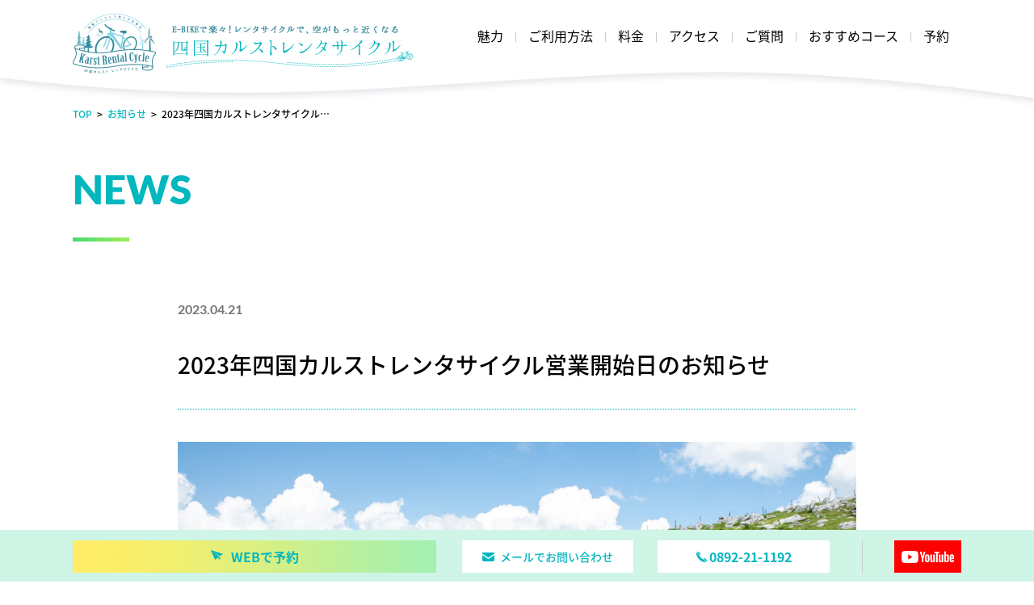

--- FILE ---
content_type: text/html; charset=UTF-8
request_url: https://event.kuma-kanko.com/news/129/
body_size: 3121
content:
<!DOCTYPE HTML>
<html xmlns="http://www.w3.org/1999/xhtml" lang="ja" xml:lang="ja">
<head>
<meta http-equiv="X-UA-Compatible" content="IE=edge">
<meta charset="UTF-8">
<meta name="viewport" content="width=device-width,initial-scale=1,user-scalable=no" />

<meta property="og:title" content="四国カルストレンタサイクル" />
<meta property="og:type" content="website"/>
<meta property="og:url" content="https://event.kuma-kanko.com/" />
<meta property="og:image" content="https://event.kuma-kanko.com/wp-content/themes/shikoku_karst/img/og-image.jpg"/>
<meta property="og:description" content="四国カルストレンタサイクルは、愛媛県久万高原町にある四国カルストでのサイクリングをご提供しています。E-BIKE（スポーツ型電動アシスト付き自転車）なら、開放感の中、景色を存分に楽しめ、楽しくサイクリングができます。フォトジェニックなスポットも盛りだくさん。家族や友人、恋人と一緒に、是非お越しください。" />
<meta property="og:site_name" content="四国カルストレンタサイクル"/>

<meta name="description" content="四国カルストレンタサイクルは、愛媛県久万高原町にある四国カルストでのサイクリングをご提供しています。E-BIKE（スポーツ型電動アシスト付き自転車）なら、開放感の中、景色を存分に楽しめ、楽しくサイクリングができます。フォトジェニックなスポットも盛りだくさん。家族や友人、恋人と一緒に、是非お越しください。">

<meta name="format-detection" content="telephone=no">
<link rel="shortcut icon" href="https://event.kuma-kanko.com/wp-content/themes/shikoku_karst/favicon.ico">
<title>2023年四国カルストレンタサイクル営業開始日のお知らせ | お知らせ | 四国カルストレンタサイクル</title>
<link rel='dns-prefetch' href='//ajax.googleapis.com' />
<link rel='stylesheet' id='wp-block-library-css'  href='https://event.kuma-kanko.com/wp-includes/css/dist/block-library/style.min.css?ver=5.3.20' type='text/css' media='all' />
<link rel='stylesheet' id='c-common-css'  href='https://event.kuma-kanko.com/wp-content/themes/shikoku_karst/css/common.css?ver=1.0' type='text/css' media='all' />
<link rel='stylesheet' id='c-news-css'  href='https://event.kuma-kanko.com/wp-content/themes/shikoku_karst/css/news.css?ver=1.0' type='text/css' media='all' />
<link rel="canonical" href="https://event.kuma-kanko.com/news/129/" />
<!-- Global site tag (gtag.js) - Google Analytics -->
<script async src="https://www.googletagmanager.com/gtag/js?id=UA-126393475-2"></script>
<script>
  window.dataLayer = window.dataLayer || [];
  function gtag(){dataLayer.push(arguments);}
  gtag('js', new Date());

  gtag('config', 'UA-126393475-2');
</script>
</head>
<body>

<a id="pagetop"></a>
<div class="overlay sp"></div>
<header id="header">
	<div class="inner">
		<div class="area_hd01">
						<p class="ttl_site"><a href="https://event.kuma-kanko.com/"><img src="https://event.kuma-kanko.com/wp-content/themes/shikoku_karst/img/common/site_ttl.png" alt="E-BIKEでらくらく！レンタサイクルで、空がもっと近くなる 四国カルストレンタサイクル"></a></p>
						<div class="btn_menu sp">
				<span></span>
				<span></span>
				<span></span>
			</div>
		</div>
		<div class="area_hd02">
			<div class="hd02_inner">
				<nav>
					<ul class="list_gnav">
						<li class="menu01"><a href="https://event.kuma-kanko.com/#feature" class="hover">魅力</a></li>
						<li class="menu02"><a href="https://event.kuma-kanko.com/#how" class="hover">ご利用方法</a></li>
						<li class="menu03"><a href="https://event.kuma-kanko.com/#price" class="hover">料金</a></li>
						<li class="menu04"><a href="https://event.kuma-kanko.com/#access" class="hover">アクセス</a></li>
						<li class="menu05"><a href="https://event.kuma-kanko.com/#faq" class="hover">ご質問</a></li>
						<li class="menu06"><a href="https://event.kuma-kanko.com/#course" class="hover">おすすめコース</a></li>
						<li class="pc"><!--<a href="https://gogokumakogen.jp/program/ebike/" target="_blank" class="hover">予約</a>
-->						<a href="https://widgets.bokun.io/online-sales/54311f0e-fe14-4c12-bdc6-c4284de739e8/product-list/93656" target="_blank" class="hover">予約</a>
						</li>
					</ul>
					<ul class="list_subnav sp">
						<li><a href="https://event.kuma-kanko.com/news/" class="hover">お知らせ一覧</a></li>
						<li><a href="https://event.kuma-kanko.com/privacy/" class="hover">プライバシーポリシー</a></li>
					</ul>
				</nav>
				<div class="box_btn sp">
					<!--
					<a href="https://gogokumakogen.jp/program/ebike/" target="_blank" class="btn_reserve hover">-->
					<a href="https://widgets.bokun.io/online-sales/54311f0e-fe14-4c12-bdc6-c4284de739e8/product-list/93656" target="_blank" class="btn_reserve hover">
					<i></i>WEBで予約</a>
					<a href="mailto:information@kuma-kanko.com" class="btn_mail hover"><i></i>メールでお問い合わせ</a>
					<a href="tel:0892-21-1192" class="btn_tel hover"><span class="num_box"><i></i>0892-21-1192</span><span class="txt_tel">受付時間   9:00~18:00</span></a>
				</div>
				<div class="box_youtube sp">
					<a href="http://www.youtube.com/watch?v=NfmzuALYUnA" target="_blank" class="btn_youtube"><img src="https://event.kuma-kanko.com/wp-content/themes/shikoku_karst/img/common/btn_youtube.png" alt="YouTube"></a>
				</div>
			</div>
		</div>
	</div>
<!--/header--></header>

<main class="container">
	<div class="area_breadcrumb">
	<div class="inner">
		<ul>
			<li><a href="https://event.kuma-kanko.com/" class="hover">TOP</a></li>
			<li><a href="https://event.kuma-kanko.com/news/" class="hover">お知らせ</a></li>
			<li class="current">2023年四国カルストレンタサイクル…</li>
		</ul>
	</div>
<!--/area_breadcrumb--></div>

<div class="area_ttl inner">
	<p class="ttl_page">NEWS</p>
<!--/area_ttl--></div>

<section class="sec_news">
	<div class="inner">
		<article class="main_news">
			<div class="box_hd">
				<p class="date">2023.04.21</p>
				<h1>2023年四国カルストレンタサイクル営業開始日のお知らせ</h1>
			</div>
			<p class="img_main">
							<img width="2560" height="1708" src="https://event.kuma-kanko.com/wp-content/uploads/2021/03/19.08.01-033-scaled.jpg" class="attachment-full size-full wp-post-image" alt="2023年四国カルストレンタサイクル営業開始日のお知らせ" srcset="https://event.kuma-kanko.com/wp-content/uploads/2021/03/19.08.01-033-scaled.jpg 2560w, https://event.kuma-kanko.com/wp-content/uploads/2021/03/19.08.01-033-300x200.jpg 300w, https://event.kuma-kanko.com/wp-content/uploads/2021/03/19.08.01-033-1024x683.jpg 1024w, https://event.kuma-kanko.com/wp-content/uploads/2021/03/19.08.01-033-768x512.jpg 768w, https://event.kuma-kanko.com/wp-content/uploads/2021/03/19.08.01-033-1536x1025.jpg 1536w, https://event.kuma-kanko.com/wp-content/uploads/2021/03/19.08.01-033-2048x1367.jpg 2048w" sizes="(max-width: 2560px) 100vw, 2560px" />						</p>
			<div class="container_news">
				<p>大変お待たせいたしました！</p>
<p>2023年度の四国カルストレンタサイクルは4月29日（土）からの営業開始を予定しております。<br />
※天候等で変更になる場合があります。<br />
ご予約は、WEB予約ページよりお願い致します。</p>
			</div>
		</article>
		<div class="box_btn"><a href="https://event.kuma-kanko.com/news/" class="btn_back hover">BACK</a></div>
	</div>
<!--/sec_news--></section>
	<!--/container--></main>

<footer id="footer">
	<a href="#pagetop" class="btn_pagetop hover"><img src="https://event.kuma-kanko.com/wp-content/themes/shikoku_karst/img/common/pagetop_btn.svg" alt="ページトップへ"></a>
	<div class="area_ft01">
		<div class="inner">
			<ul class="list_bnr">
				<li><a href="http://www.kumakogen.jp/" class="hover" target="_blank"><img src="https://event.kuma-kanko.com/wp-content/themes/shikoku_karst/img/common/bnr01.png" alt="久万高原町"></a></li>
				<li><a href="https://kuma-kanko.com/" class="hover" target="_blank"><img src="https://event.kuma-kanko.com/wp-content/themes/shikoku_karst/img/common/bnr02.png" alt="久万高原町観光協会"></a></li>
				<li><a href="https://sorayamaishizuchi.co.jp/" class="hover" target="_blank"><img src="https://event.kuma-kanko.com/wp-content/themes/shikoku_karst/img/common/bnr03.png" alt="ソラヤマいしづち"></a></li>
				<li><a href="https://www.ishizuchisankei.com/" class="hover" target="_blank"><img src="https://event.kuma-kanko.com/wp-content/themes/shikoku_karst/img/common/bnr04.png" alt="石鎚山系"></a></li>
			</ul>
		</div>
	</div>
	<div class="area_ft02">
		<div class="inner">
			<p class="ttl_ft"><img src="https://event.kuma-kanko.com/wp-content/themes/shikoku_karst/img/common/ft_ttl01.png" alt="四国カルストレンタサイクル"></p>
			<div class="box_address">
				<p class="ttl">受付場所</p>
				<p class="txt">四国カルスト姫鶴荘横<br>カルストレンタサイクルステーション<br>〒791-1802<br>愛媛県上浮穴郡久万高原町西谷8111</p>
			</div>
			<ul class="list_subnav">
				<li><a href="https://event.kuma-kanko.com/news/" class="hover">お知らせ一覧</a></li>
				<li><a href="https://event.kuma-kanko.com/privacy/" class="hover">プライバシーポリシー</a></li>
			</ul>
			<div class="box_copy">
				<p class="ttl_kumakogen"><img src="https://event.kuma-kanko.com/wp-content/themes/shikoku_karst/img/common/ft_ttl02.png" alt="久万高原町観光協会"></p>
				<p class="txt_copy">Copyright &copy; 2020 一般社団法人 久万高原町観光協会 All Rights Reserved.</p>
			</div>
		</div>
	</div>
	<div class="area_ft03">
		<div class="inner">
			<a href="https://widgets.bokun.io/online-sales/54311f0e-fe14-4c12-bdc6-c4284de739e8/product-list/93656" target="_blank" class="btn_reserve hover">
								<i></i>WEBで予約</a>
			<a href="mailto:information@kuma-kanko.com" class="btn_mail pc hover"><i></i>メールでお問い合わせ</a>
			<a href="tel:0892-21-1192" class="btn_tel hover"><i></i>0892-21-1192</a>
			<a href="https://youtu.be/NfmzuALYUnA" target="_blank" class="btn_youtube pc hover"><img src="https://event.kuma-kanko.com/wp-content/themes/shikoku_karst/img/common/btn_youtube.png" alt="YouTube"></a>
		</div>
	</div>
<!--/footer--></footer>

<script type='text/javascript' src='https://ajax.googleapis.com/ajax/libs/jquery/1.10.2/jquery.min.js?ver=1.0'></script>
<script type='text/javascript' src='https://event.kuma-kanko.com/wp-content/themes/shikoku_karst/js/main.js?ver=1.0'></script>
</body>
</html>


--- FILE ---
content_type: text/css
request_url: https://event.kuma-kanko.com/wp-content/themes/shikoku_karst/css/common.css?ver=1.0
body_size: 3745
content:
@charset "UTF-8";

/* ----------------------------------------------------------------------------------------------------
*  基本情報
* --------------------------------------------------------------------------------------------------*/

html,body{	height:100%;}
body{
    -webkit-text-size-adjust: 100%;
}
html{
    font-size: 62.5%;
    overflow-y: scroll;
}

body, h1, h2, h3, h4, h5, h6, p, address,
ul, ol, li, dl, dt, dd,
table, th, td, img, form {
	margin: 0;
	padding: 0;
	border: none;
	line-height: 100%;
	list-style-type: none;
  font-family: "NotoSansjp","メイリオ",Meiryo,"Hiragino Kaku Gothic Pro","ヒラギノ角ゴ Pro W3","ＭＳ Ｐゴシック",Arial,Verdana,sans-serif;
	font-style: normal;
	font-weight: 400;
  text-align: left;
	color: #000000;
}
input, button, textarea, select {
    margin: 0;
    padding: 0;
    background: none;
    border: none;
    border-radius: 0;
    outline: none;
    -webkit-appearance: none;
    -moz-appearance: none;
    appearance: none;
}
*, *:before, *:after{
    box-sizing: border-box;
}
a{
  text-decoration: none;
  color: #000;
}

img{
  max-width: 100%;
  height: auto;
}
.anker{
  display: block;
  margin-top: -90px;
  padding-top: 90px;
}

@media screen and (min-width: 769px) {
  .sp{
    display: none !important;
  }
  .hover {
    transition: opacity 0.3s ease-out;
  }
  .hover:hover {
    opacity: 0.7;
  }
  .inner{
    width: 1100px;
    margin: auto;
  }
}
@media screen and (max-width: 768px) {
  .inner{
    width: 92%;
    margin: auto;
  }
  .pc{
    display: none !important;
  }
  .anker{
    margin-top: -15vw;
    padding-top: 15vw;
  }
}


/* ------------------------------
    font
------------------------------ */
@font-face {
    font-family: "NotoSansJP";
    font-style: normal;
    font-weight: 400;
    src: local('Noto Sans JP Regular'),
         url('../fonts/NotoSansJP-Regular.otf') format('opentype');
}
@font-face {
    font-family: "NotoSansJP";
    font-style: normal;
    font-weight: 500;
    src: local('Noto Sans JP Medium'),
         url('../fonts/NotoSansJP-Medium.otf') format('opentype');
}
@font-face {
    font-family: "NotoSansJP";
    font-style: normal;
    font-weight: 700;
    src: local('Noto Sans JP Bold'),
         url('../fonts/NotoSansJP-Bold.otf') format('opentype');
}
@font-face {
    font-family: "Lato";
    font-style: normal;
    font-weight: 300;
    src: local('Lato Light'),
         url('../fonts/Lato-Light.ttf') format('opentype');
}
@font-face {
    font-family: "Lato";
    font-style: normal;
    font-weight: 400;
    src: local('Lato Regular'),
         url('../fonts/Lato-Regular.ttf') format('opentype');
}
@font-face {
    font-family: "Lato";
    font-style: normal;
    font-weight: 700;
    src: local('Lato Bold'),
         url('../fonts/Lato-Bold.ttf') format('opentype');
}
@font-face {
    font-family: "Lato";
    font-style: normal;
    font-weight: 900;
    src: local('Lato Black'),
         url('../fonts/Lato-Black.ttf') format('opentype');
}

/* ------------------------------
    header
------------------------------ */
#header{
  position: fixed;
  top: 0;
  left: 0;
  width: 100%;
  min-width: 1100px;
  height: 90px;
  background-color: #fff;
  z-index: 9999;
}
#header:after{
  content: "";
  position: absolute;
  top: 80px;
  left: 0;
  z-index: -1;
  width: 100%;
  min-width: 1100px;
  height: 4.17vw;
  background: url("../img/common/header_bg.png") 0 0 no-repeat;
  background-size: 100% auto;
  pointer-events: none;
}
#header .inner{
  display: -webkit-flex;
  display: -moz-flex;
  display: -ms-flex;
  display: -o-flex;
  display: flex;
  justify-content: space-between;
}
#header .area_hd01{
  margin-top: 16px;
}
#header .list_gnav{
  display: -webkit-flex;
  display: -moz-flex;
  display: -ms-flex;
  display: -o-flex;
  display: flex;
  align-items: center;
  height: 90px;
}
#header .list_gnav li{
  padding: 0 15px;
  border-left: 1px solid #cacaca;
}
#header .list_gnav li:first-child{
  border-left: none;
}
#header .list_gnav a{
  font-size: 1.6rem;
}

@media screen and (max-width: 768px) {
  #header{
    min-width: 1px; 
    height: 15vw;
  }
  #header:after{
    top: auto;
    bottom: -4.8vw;
    min-width: 1px;
    height: 4.8vw;
    background-image: url("../img/common/header_bg_sp.png");
  }
  #header .inner{
    display: block;
    width: 100%;
  }
  #header .area_hd01{
    position: relative;
    display: -webkit-flex;
    display: -moz-flex;
    display: -ms-flex;
    display: -o-flex;
    display: flex;
    justify-content: space-between;
    padding: 2% 4% 0 5%;
    margin-top: 0;
    background-color: #fff;
    z-index: 9999;
  }
  #header .ttl_site{
    width: 74.6%;
  }
  #header .btn_menu{
    position: relative;
    width: 11.2vw;
    height: 11.2vw;
    margin-top: 0.6%;
    background-color: #02b7bd;
  }
  #header .btn_menu span{
    position: absolute;
    left: 0;
    right: 0;
    display: block;
    width: 4.5vw;
    height: 1px;
    margin: auto;
    background-color: #fff;
    transition: all 0.4s;
  }
  #header .btn_menu span:nth-child(1){
    top: 3.7333vw;
  }
  #header .btn_menu span:nth-child(2){
    top: 5.6vw;
  }
  #header .btn_menu span:nth-child(3){
    top: 7.4666vw;
  }
  #header .btn_menu.active span:nth-child(1){
    top: 50%;
    transform: translateY(-50%) rotate(45deg);
  }
  #header .btn_menu.active span:nth-child(2) {
      opacity: 0;
      -webkit-animation: active-menu-bar02 .8s forwards;
      animation: active-menu-bar02 .8s forwards;
  }
  @-webkit-keyframes active-menu-bar02 {
      100% {
        height: 0;
      }
  }
  @keyframes active-menu-bar02 {
      100% {
        height: 0;
      }
  }
  #header .btn_menu.active span:nth-child(3){
    top: 50%;
    transform: translateY(-50%) rotate(-45deg);
  }
  #header .area_hd02{
    display: none;
    position: fixed;
    top: 0;
    left: 0;
    width: 100%;
    max-height: 100%;
    padding-bottom: 10%;
    overflow-y: scroll;
    -webkit-overflow-scrolling: touch;
    z-index: 999;
  }
  .ipad #header .area_hd02,
  .iphone #header .area_hd02{
    background-color: #fff;
  }
  #header .area_hd02 .hd02_inner{
    padding: calc( 1.86% + 15vw ) 0 4.2%;
    overflow-y: scroll;
    -webkit-overflow-scrolling: touch;
    background-color: #fff;
  }
  #header .area_hd02 .list_gnav{
    flex-direction: column;
    height: auto;
    border-bottom: 1px solid #02b7bd;
  }
  #header .area_hd02 .list_gnav .menu01{
    order: 1;
  }
  #header .area_hd02 .list_gnav .menu02{
    order: 3;
  }
  #header .area_hd02 .list_gnav .menu03{
    order: 4;
  }
  #header .area_hd02 .list_gnav .menu04{
    order: 5;
  }
  #header .area_hd02 .list_gnav .menu05{
    order: 6;
  }
  #header .area_hd02 .list_gnav .menu06{
    order: 2;
  }
  #header .area_hd02 .list_gnav li{
    width: 100%;
    border-left: none;
    border-top: 1px solid #02b7bd;
  }
  #header .area_hd02 .list_gnav li a{
    display: -webkit-flex;
    display: -moz-flex;
    display: -ms-flex;
    display: -o-flex;
    display: flex;
    justify-content: space-between;
    align-items: center;
    height: 14.66vw;
    padding: 5.33% 0;
    font-size: 1.3rem;
  }
  #header .area_hd02 .list_gnav li a:after{
    content: "";
    display: block;
    width: 40px;
    height: 5px;
    background: url("../img/common/header_ico01_sp.png") no-repeat;
    background-size: 100% auto;
  }
  #header .area_hd02 .list_subnav{
    width: 92%;
    margin: 5% auto 10%;
    font-size: 0;
  }
  #header .area_hd02 .list_subnav li{
    display: inline-block;
    margin-right: 2.3rem;
    font-size: 1.3rem;
  }
  #header .area_hd02 .list_subnav li:before{
    content: "";
    display: inline-block;
    width: 0;
    height: 0;
    margin: 2px 4px 0 0;
    vertical-align: middle;
    border-style: solid;
    border-width: 4px 0 4px 5px;
    border-color: transparent transparent transparent #02b7bd;
  }
  #header .area_hd02 .list_subnav li a{
    vertical-align: middle;
  }
  #header .area_hd02 .box_btn{
    display: -webkit-flex;
    display: -moz-flex;
    display: -ms-flex;
    display: -o-flex;
    display: flex;
    flex-wrap: wrap;
    justify-content: space-between;
    width: 92%;
    margin: 0 auto 5%;
  }
  #header .area_hd02 .box_btn .btn_reserve{
    display: -webkit-flex;
    display: -moz-flex;
    display: -ms-flex;
    display: -o-flex;
    display: flex;
    justify-content: center;
    align-items: center;
    width: 100%;
    height: 10.66vw;
    margin-bottom: 4.4%;
    font-weight: bold;
    font-size: 1.4rem;
    background: url("../img/common/ft_btn01.jpg") no-repeat;
    background-size: 100% 100%;
    color: #02b7bd;
  }
  #header .area_hd02 .box_btn .btn_reserve i{
    display: inline-block;
    width: 13px;
    height: 11px;
    margin: 0 5px 0 0;
    background: url("../img/common/ico_btn01.svg") no-repeat;
    background-size: contain;
  }
  #header .area_hd02 .box_btn .btn_mail{
    display: -webkit-flex;
    display: -moz-flex;
    display: -ms-flex;
    display: -o-flex;
    display: flex;
    justify-content: center;
    align-items: center;
    width: 47.7%;
    height: 10.66vw;
    text-decoration: none;
    font-weight: 500;
    font-size: 1.3rem;
    color: #02b7bd;
    background-color: #fff;
    border: 1px solid #02b7bd;
  }
  #header .area_hd02 .box_btn .btn_mail i{
    display: inline-block;
    width: 13px;
    height: 10px;
    margin: 0 5px 0 0;
    background: url("../img/common/ico_btn02.svg") no-repeat;
    background-size: contain;
  }
  #header .area_hd02 .box_btn .btn_tel{
    display: -webkit-flex;
    display: -moz-flex;
    display: -ms-flex;
    display: -o-flex;
    display: flex;
    flex-direction: column;
    justify-content: center;
    align-items: center;
    width: 47.7%;
    height: 10.66vw;
    text-decoration: none;
    font-weight: bold;
    font-size: 1.4rem;
    color: #02b7bd;
    background-color: #fff;
    border: 1px solid #02b7bd;
  }
  #header .area_hd02 .box_btn .btn_tel .num_box{
    display: block;
  }
  #header .area_hd02 .box_btn .btn_tel .txt_tel{
    display: block;
    margin-top: 3px;
    font-weight: 400;
    font-size: 0.9rem;
  }
  #header .area_hd02 .box_btn .btn_tel i{
    display: inline-block;
    width: 10px;
    height: 10px;
    margin: 0 3px 0 0;
    background: url("../img/common/ico_btn03.svg") no-repeat;
    background-size: contain;
  }
  #header .area_hd02 .box_youtube{
    width: 92%;
    margin: auto;
    padding-top: 5%;
    border-top: 1px solid #cacaca;
  }
  #header .area_hd02 .box_youtube .btn_youtube{
    display: -webkit-flex;
    display: -moz-flex;
    display: -ms-flex;
    display: -o-flex;
    display: flex;
    justify-content: center;
    align-items: center;
    width: 30%;
    height: 10.66vw;
    margin: auto;
    background-color: #FF0000;
  }
  body.fixed{
    position: fixed;
    width: 100%;
    top: 0;
  }
  .overlay{
    position: fixed;
    width: 100%;
    height: 100vh;
    top: 0;
    left: 0;
    visibility: hidden;
    background: rgba(0,0,0, 0.3);
    transition: all 0.4s;
    z-index: 400;
    opacity: 0;
  }
  .overlay.active{
    visibility: visible;
    opacity: 1;
  }
}

@media screen and (max-width: 330px) {
  #header .area_hd02 .box_btn .btn_mail i{
    display: none;
  }
}

/* ------------------------------
    container
------------------------------ */
.container{
  display: block;
}
.container section{
  min-width: 1100px;
  margin: auto;
}

.ttl_page{
  margin-bottom: 70px;
  padding-bottom: 40px;
  line-height: 1;
  font-family: "Lato", sans-serif;
  font-weight: 900;
  font-size: 5.0rem;
  color: #02b7bd;
  background: url("../img/common/bar_ttl.png") 0 100% no-repeat;
}

@media screen and (max-width: 768px) {
  .container section{
    min-width: 1px;
  }
  .ttl_page{
    font-size: 3.75rem;
    margin-bottom: 10%;
    padding-bottom: 8%;
  }
}

/* ------------------------------
    area_breadcrumb
------------------------------ */
.area_breadcrumb{
  min-width: 1100px;
  margin: auto;
  padding: calc( 4.17vw + 80px ) 0 60px;
}
.area_breadcrumb ul{
  font-size: 0;
}
.area_breadcrumb li{
  display: inline;
  line-height: 1.4;
  font-weight: 500;
  font-size: 1.2rem;
}
.area_breadcrumb li:after{
  content: "\003e";
  display: inline;
  padding: 0 0.5em;
}
.area_breadcrumb li.current:after{
  display: none;
}
.area_breadcrumb a{
  color: #02b7bd;
}
@media screen and (max-width: 768px) {
  .area_breadcrumb{
    min-width: 1px;
    padding: calc( 15vw + 6% ) 0 5%;
  }
  .area_breadcrumb li{
    font-size: 1.0rem;
  }
}

/* ------------------------------
    footer
------------------------------ */
.btn_pagetop{
  position: fixed;
  right: 100px;
  bottom: 100px;
  width: 60px;
  height: 60px;
  z-index: 999;
}
#footer .area_ft01{
  min-width: 1100px;
}
#footer .area_ft01 .list_bnr{
  display: -webkit-flex;
  display: -moz-flex;
  display: -ms-flex;
  display: -o-flex;
  display: flex;
  justify-content: space-between;
  align-items: center;
  padding: 48px 0;
}
#footer .area_ft01 .list_bnr li{
  width: 253px;
}

#footer .area_ft02{
  min-width: 1100px;
  padding: 30px 0 16px;
  margin-bottom: 64px;
  background: url("../img/common/ft_bg01.jpg") no-repeat;
  background-size: cover;
}
#footer .area_ft02 .inner{
  display: -webkit-flex;
  display: -moz-flex;
  display: -ms-flex;
  display: -o-flex;
  display: flex;
  flex-wrap: wrap;
}
#footer .area_ft02 .ttl_ft{
  width: 163px;
  margin-right: 20px;
}
#footer .area_ft02 .box_address{
  display: -webkit-flex;
  display: -moz-flex;
  display: -ms-flex;
  display: -o-flex;
  display: flex;
  align-items: center;
  width: 350px;
}
#footer .area_ft02 .box_address .ttl{
  display: -webkit-flex;
  display: -moz-flex;
  display: -ms-flex;
  display: -o-flex;
  display: flex;
  justify-content: center;
  align-items: center;
  width: 30px;
  height: 100px;
  -ms-writing-mode: tb-rl;
  -webkit-writing-mode: vertical-rl;
  -o-writing-mode: vertical-rl;
  writing-mode: vertical-rl;
  letter-spacing: 0.1em;
  font-size: 1.6rem;
  color: #fff;
  background-color: #02b7bd;
}
#footer .area_ft02 .box_address .txt{
  padding-left: 20px;
  line-height: 1.75;
  font-size: 1.6rem;
}
#footer .area_ft02 .list_subnav{
  margin: 0 0 0 auto;
  font-size: 0;
}
#footer .area_ft02 .list_subnav li{
  display: inline-block;
  margin-left: 16px;
  font-size: 1.6rem;
}
#footer .area_ft02 .list_subnav li:before{
  content: "";
  display: inline-block;
  width: 0;
  height: 0;
  margin-right: 6px;
  vertical-align: middle;
  border-style: solid;
  border-width: 5px 0 5px 6px;
  border-color: transparent transparent transparent #02b7bd;
}
#footer .area_ft02 .list_subnav li a{
  vertical-align: middle;
  text-decoration: none;
  color: #000;
}
#footer .area_ft02 .box_copy{
  width: 100%;
  padding-top: 240px;
}
#footer .area_ft02 .box_copy .ttl_kumakogen{
  margin-bottom: 15px;
  text-align: center;
}
#footer .area_ft02 .box_copy .txt_copy{
  text-align: center;
  font-size: 1.4rem;
  color: #fff;
}

#footer .area_ft03{
  position: fixed;
  bottom: 0;
  left: 0;
  width: 100%;
  min-width: 1100px;
  padding: 13px 0 11px;
  background-color: #cff5e7;
  z-index: 399;
}
#footer .area_ft03 .inner{
  display: -webkit-flex;
  display: -moz-flex;
  display: -ms-flex;
  display: -o-flex;
  display: flex;
  align-items: center;
}
#footer .area_ft03 .btn_reserve{
  display: -webkit-flex;
  display: -moz-flex;
  display: -ms-flex;
  display: -o-flex;
  display: flex;
  justify-content: center;
  align-items: center;
  width: 452px;
  height: 40px;
  font-weight: bold;
  text-decoration: none;
  font-size: 1.6rem;
  background: url("../img/common/ft_btn01.jpg") no-repeat;
  background-size: contain;
  color: #02b7bd;
}
#footer .area_ft03 .btn_reserve i{
  display: inline-block;
  width: 15px;
  height: 12px;
  margin: -5px 10px 0 0;
  background: url("../img/common/ico_btn01.svg") no-repeat;
  background-size: contain;
}
#footer .area_ft03 .btn_mail{
  display: -webkit-flex;
  display: -moz-flex;
  display: -ms-flex;
  display: -o-flex;
  display: flex;
  justify-content: center;
  align-items: center;
  width: 213px;
  height: 40px;
  margin-left: 30px;
  text-decoration: none;
  font-weight: 500;
  font-size: 1.4rem;
  background-color: #fff;
  color: #02b7bd;
}
#footer .area_ft03 .btn_mail i{
  display: inline-block;
  width: 15px;
  height: 11px;
  margin: 0 7px 0 0;
  background: url("../img/common/ico_btn02.svg") no-repeat;
  background-size: contain;
}
#footer .area_ft03 .btn_tel{
  display: -webkit-flex;
  display: -moz-flex;
  display: -ms-flex;
  display: -o-flex;
  display: flex;
  justify-content: center;
  align-items: center;
  width: 213px;
  height: 40px;
  margin-left: 30px;
  text-decoration: none;
  font-weight: bold;
  font-size: 1.6rem;
  background-color: #fff;
  color: #02b7bd;
}
#footer .area_ft03 .btn_tel i{
  display: inline-block;
  width: 13px;
  height: 13px;
  margin: 0 3px 0 0;
  background: url("../img/common/ico_btn03.svg") no-repeat;
  background-size: contain;
}
#footer .area_ft03 .btn_youtube{
  position: relative;
  display: -webkit-flex;
  display: -moz-flex;
  display: -ms-flex;
  display: -o-flex;
  display: flex;
  justify-content: center;
  align-items: center;
  width: 83px;
  height: 40px;
  margin-left: 80px;
  background-color: #FF0000;
}
#footer .area_ft03 .btn_youtube:before{
  content: "";
  position: absolute;
  top: 0;
  left: -40px;
  display: block;
  width: 1px;
  height: 40px;
  background-color: #cacaca;
}

@media screen and (max-width: 768px) {
  .btn_pagetop{
    right: 5%;
    bottom: 0;
    width: 30px;
    height: 30px;
    margin-bottom: calc( 64px + 3%);
  }
  #footer{
    padding-bottom: 64px;
  }
  #footer .area_ft01{
    min-width: 1px;
  }
  #footer .area_ft01 .list_bnr{
    flex-wrap: wrap;
    padding: 10% 0 9.8%;
  }
  #footer .area_ft01 .list_bnr li{
    width: 47.7%;
    margin-top: 4.4%;
  }

  #footer .area_ft02{
    min-width: 1px;
    margin-bottom: 0;
    padding: 6% 0;
    background-image: url("../img/common/ft_bg01_sp.jpg");
  }
  #footer .area_ft02 .inner{
    display: block;
  }
  #footer .area_ft02 .ttl_ft{
    width: 43.4%;
    margin: 0 auto 8%;
  }
  #footer .area_ft02 .box_address{
    width: 100%;
    margin-bottom: 10%;
  }
  #footer .area_ft02 .box_address .ttl{
    width: 6.7%;
    height: 80px;
    font-size: 1.3rem;
  }
  #footer .area_ft02 .box_address .txt{
    padding-left: 4px;
    line-height: 1.6;
    font-size: 1.3rem;
  }
  #footer .area_ft02 .list_subnav{
    margin: 0;
  }
  #footer .area_ft02 .list_subnav li{
    margin: 0 2em 0 0;
    font-size: 1.3rem;
  }
  #footer .area_ft02 .list_subnav li:before{
    margin: 2px 4px 0 0;
    border-width: 4px 0 4px 5px;
  }
  #footer .area_ft02 .box_copy{
    padding-top: 34%;
  }
  #footer .area_ft02 .box_copy .ttl_kumakogen{
    width: 74.4%;
    margin: 0 auto 3.7%;
  }
  #footer .area_ft02 .box_copy .txt_copy{
    font-size: 1.2rem;
  }

  #footer .area_ft03{
    min-width: 1px;
    height: 64px;
    padding: 2.6% 0;
  }
  #footer .area_ft03 .inner{
    justify-content: space-between;
  }
  #footer .area_ft03 .btn_reserve{
    width: 48.5%;
    height: 43px;
    font-size: 1.4rem;
    background-size: 100% 100%;
  }
  #footer .area_ft03 .btn_reserve i{
    width: 13px;
    height: 11px;
    margin: 2px 4px 0 0;
  }
  #footer .area_ft03 .btn_tel{
    width: 48.5%;
    height: 43px;
    margin-left: 0;
    font-size: 1.4rem;
  }
  #footer .area_ft03 .btn_tel i{
    width: 11px;
    height: 11px;
    margin: 2px 4px 0 0;
  }
}

/* ------------------------------
    clearfix
------------------------------ */

.cf:after{
  content: ".";
  display: block;
  height: 0;
  font-size:0;
  clear: both;
  visibility:hidden;
}

.cf {display: inline-block;}

/* Hides from IE Mac */
* html .cf {height: 1%;}
.cf {display:block;}
/* End Hack */

--- FILE ---
content_type: text/css
request_url: https://event.kuma-kanko.com/wp-content/themes/shikoku_karst/css/news.css?ver=1.0
body_size: 1995
content:
@charset "UTF-8";

/* ------------------------------
    sec_news
------------------------------ */
.sec_news{
	padding: 0 0 72px;
}
.sec_news .list_news .item_news{
	display: -webkit-flex;
	display: -moz-flex;
	display: -ms-flex;
	display: -o-flex;
	display: flex;
	justify-content: space-between;
	margin-bottom: 60px;
}
.sec_news .list_news .item_news .img{
	width: 454px;
	text-align: center;
}
.sec_news .list_news .item_news .img img{
    max-height: 261px;
    object-fit: cover;
}
.sec_news .list_news .item_news .txt_box{
	display: -webkit-flex;
	display: -moz-flex;
	display: -ms-flex;
	display: -o-flex;
	display: flex;
	flex-direction: column;
	flex-wrap: wrap;
	width: 600px;
}
.sec_news .list_news .item_news .date{
	width: 100%;
	margin-bottom: 20px;
	line-height: 1;
	font-family: "Lato", sans-serif;
	font-weight: 700;
	font-size: 1.6rem;
	color: #767676;
}
.sec_news .list_news .item_news .ttl{
	width: 100%;
	margin-bottom: 20px;
	line-height: 1.6;
	font-weight: 500;
	font-size: 2.0rem;
}
.sec_news .list_news .item_news .txt{
	width: 100%;
	line-height: 1.75;
	font-size: 1.6rem;
}
.sec_news .list_news .item_news .btn_more{
	display: -webkit-flex;
	display: -moz-flex;
	display: -ms-flex;
	display: -o-flex;
	display: flex;
	align-items: center;
	width: 350px;
	height: 60px;
	margin-top: 55px;
	padding: 0 25px;
	text-align: left;
	font-weight: bold;
	font-size: 1.6rem;
	color: #fff;
	background: url("../img/common/btn_more02.jpg") no-repeat;
	background-size: 100% 100%;
}
.sec_news .list_news .item_news .btn_more:after{
	content: "";
	display: inline-block;
	width: 80px;
	height: 7px;
	margin: 0 0 0 auto;
	background: url("../img/common/btn_line.png") 0 0 no-repeat;
	background-size: contain;
}

.area_btn{
	position: relative;
}
.area_btn .wp-pagenavi{
	display: -webkit-flex;
	display: -moz-flex;
	display: -ms-flex;
	display: -o-flex;
	display: flex;
	justify-content: center;
	align-items: center;
	height: 30px;
	font-size: 1.6rem;
}
.area_btn .wp-pagenavi .pages,
.area_btn .wp-pagenavi .first,
.area_btn .wp-pagenavi .last{
	display: none;
}
.area_btn .wp-pagenavi .previouspostslink,
.area_btn .wp-pagenavi .nextpostslink{
	position: absolute;
	top: 0;
	display: -webkit-flex;
	display: -moz-flex;
	display: -ms-flex;
	display: -o-flex;
	display: flex;
	justify-content: center;
	align-items: center;
	width: 105px;
	height: 30px;
	font-weight: 700;
	font-size: 0;
	color: #fff;
	background:no-repeat;
	background-size: 100% 100%;
	transition: opacity 0.3s ease-out;
}
.area_btn .wp-pagenavi .previouspostslink:hover,
.area_btn .wp-pagenavi .nextpostslink:hover {
    opacity: 0.7;
}
.area_btn .wp-pagenavi .previouspostslink{
	left: 0;
	background-image: url("../img/news/btn_pager01.jpg");
}
.area_btn .wp-pagenavi .nextpostslink{
	right: 0;
	background-image: url("../img/news/btn_pager02.jpg");
}
.area_btn .wp-pagenavi .previouspostslink:before,
.area_btn .wp-pagenavi .nextpostslink:after{
	content: "";
	display: inline-block;
	width: 30px;
	height: 6px;
	background: url("../img/news/btn_line.png") 0 0 no-repeat;
	background-size: contain;
}
.area_btn .wp-pagenavi .previouspostslink:before{
	margin: 0 12px 0 -12px;
	transform: scaleX(-1);
}
.area_btn .wp-pagenavi .nextpostslink:after{
	margin: 0 -12px 0 12px;
}
.area_btn .wp-pagenavi .previouspostslink:after{
	content: "BACK";
	font-size: 1.6rem;
}
.area_btn .wp-pagenavi .nextpostslink:before{
	content: "NEXT";
	font-size: 1.6rem;
}

.area_btn .wp-pagenavi .page,
.area_btn .wp-pagenavi .current{
	display: -webkit-flex;
	display: -moz-flex;
	display: -ms-flex;
	display: -o-flex;
	display: flex;
	justify-content: center;
	align-items: center;
	width: 21px;
	height: 21px;
	margin: 0 3px;
	font-family: "Lato", sans-serif;
	font-weight: 400;
	font-size: 1.6rem;
}
.area_btn .wp-pagenavi .current{
	color: #fff;
	background-color: #02b7bd;
	border-radius: 100%;
}
.area_btn .wp-pagenavi .page{
	transition: opacity 0.3s ease-out;
}
.area_btn .wp-pagenavi .page:hover{
	opacity: 0.7
}

@media screen and (max-width: 768px) {
	.sec_news{
		padding: 0 0 10%;
	}
	.sec_news .list_news .item_news{
		display: block;
	}
	.sec_news .list_news .item_news{
		margin-bottom: 12%;
	}
	.sec_news .list_news .item_news .img{
		width: 100%;
		margin-bottom: 5%;
	}
	.sec_news .list_news .item_news .txt_box{
		display: block;
		width: 100%;
	}
	.sec_news .list_news .item_news .date{
		margin-bottom: 0.2em;
		font-size: 1.3rem;
	}
	.sec_news .list_news .item_news .ttl{
		margin-bottom: 0.5em;
		font-size: 1.8rem;
	}
	.sec_news .list_news .item_news .txt{
		line-height: 1.6;
		font-size: 1.3rem;
	}
	.sec_news .list_news .item_news .btn_more{
		width: 80%;
		height: 13.3vw;
		margin: 5% auto 0;
		padding: 0 4% 0 7%;
		font-size: 1.24rem;
		background-size: 100% 100%;
	}
	.sec_news .list_news .item_news .btn_more:after{
		width: 65px;
		height: 5px;
		margin: 0 0 0 auto;
		background-position-x: 100%;
		background-size: 100% 100%;
	}
	.area_btn .wp-pagenavi{
		margin-top: 15%;
		font-size: 1.3rem;
	}
	.area_btn .wp-pagenavi .previouspostslink,
	.area_btn .wp-pagenavi .nextpostslink{
		width: 20%;
	}
	.area_btn .wp-pagenavi .previouspostslink:before,
	.area_btn .wp-pagenavi .nextpostslink:after{
		width: 15px;
		height: 3px;
	}
	.area_btn .wp-pagenavi .previouspostslink:before{
		margin: 0 6px 0 -6px;
	}
	.area_btn .wp-pagenavi .nextpostslink:after{
		margin: 0 -6px 0 6px;
	}
	.area_btn .wp-pagenavi .previouspostslink:after,
	.area_btn .wp-pagenavi .nextpostslink:before{
		font-size: 1.3rem;
	}
	.area_btn .wp-pagenavi .page,
	.area_btn .wp-pagenavi .current{
		width: 18px;
		height: 18px;
		font-size: 1.3rem;
	}

	.area_btn .wp-pagenavi .previouspostslink:hover,
	.area_btn .wp-pagenavi .nextpostslink:hover,
	.area_btn .wp-pagenavi .page:hover{
		opacity: 1;
	}
}

/* ------------------------------
    detail.html
------------------------------ */
.main_news{
	padding: 0 130px;
}
.main_news .box_hd{
	margin-bottom: 40px;
	padding-bottom: 35px;
	border-bottom: 1px dotted #02b7bd;
}
.main_news .box_hd .date{
	margin-bottom: 35px;
	font-family: "Lato", sans-serif;
	font-weight: 700;
	font-size: 1.6rem;
	color: #767676;
}
.main_news .box_hd h1{
	font-weight: 500;
	line-height: 1.4;
	font-size: 2.8rem;
}
.main_news .img_main{
	text-align: center;
	margin-bottom: 50px;
}
.main_news p{
	margin-bottom: 25px;
	line-height: 1.75;
	font-size: 1.6rem;
}
.main_news h2{
	line-height: 1.2;
	font-size: 2.3rem;
	margin: 35px 0 15px;
}
.main_news h2:before{
	content: "";
	display: inline-block;
	width: 2px;
	height: 20px;
	margin-right: 8px;
	background-color: #02b7bd;
}
.main_news h3{
	margin: 25px 0 10px;
	line-height: 1.4;
	font-weight: bold;
	font-size: 1.8rem;
	color: #02b7bd;
}
.main_news ul,
.main_news ol{
	margin: 30px 0;
}
.main_news ul li,
.main_news ol li{
	line-height: 1.75;
	font-size: 1.6rem;
}
.main_news ul li{
	padding-left: 15px;
	text-indent: -15px;
}
.main_news ul li:before{
	content: "";
	display: inline-block;
	width: 5px;
	height: 5px;
	margin: -3px 10px 0 0;
	vertical-align: middle;
	background-color: #02b7bd;
	border-radius: 5px;
}
.main_news ol li{
    padding-left: 1.5em;
    text-indent: -1.5em;
	counter-increment: number;
}
.main_news ol li:before{
	content: counter(number,decimal-leading-zero) ".";
	padding-right: 3px;
	color: #02b7bd;
}
.main_news table{
	width: 100%;
	margin: 50px 0;
    border-collapse: collapse;
	border-spacing: 0;
	table-layout: fixed;
	border-top: 1px solid #02b7bd;
	border-left: 1px solid #02b7bd;
}
.main_news table thead th{
	text-align: center;
	font-weight: bold;
	color: #fff;
	background-color: #02b7bd;
	border-right: 1px solid #fff;
}
.main_news table thead th:last-child{
	border-right: 1px solid #02b7bd;
}
.main_news table th{
	padding: 18px;
	line-height: 1.75;
	font-weight: 500;
	font-size: 1.6rem;
	color: #000;
	background-color: #e3f7f8;
	border-right: 1px solid #02b7bd;
	border-bottom: 1px solid #02b7bd;
}
.main_news table td{
	padding: 18px;
	text-align: center;
	line-height: 1.75;
	font-weight: 500;
	font-size: 1.6rem;
	border-right: 1px solid #02b7bd;
	border-bottom: 1px solid #02b7bd;
}
.sec_news .box_btn{
	margin-top: 70px;
}
.sec_news .box_btn .btn_back{
	display: -webkit-flex;
	display: -moz-flex;
	display: -ms-flex;
	display: -o-flex;
	display: flex;
	align-items: center;
	width: 350px;
	height: 60px;
	margin: auto;
	padding: 0 25px;
	text-align: left;
	font-weight: bold;
	font-size: 1.6rem;
	color: #fff;
	background: url("../img/common/btn_more02.jpg") no-repeat;
	background-size: 100% 100%;
}
.sec_news .box_btn .btn_back:before{
	content: "";
	display: inline-block;
	width: 80px;
	height: 7px;
	margin: 0 auto 0 0;
	background: url("../img/common/btn_line.png") 0 0 no-repeat;
	background-size: contain;
	transform: scaleX(-1);
}

@media screen and (max-width: 768px) {
	.main_news{
	    padding: 0;
	}
	.main_news .box_hd{
	    margin-bottom: 5%;
	    padding-bottom: 5%;
	}
	.main_news .box_hd .date{
	    margin-bottom: 5%;
	    font-size: 1.3rem;
	}
	.main_news .box_hd h1{
	    font-size: 2.0rem;
	}
	.main_news .img_main{
	    margin-bottom: 8%;
	}
	.main_news p{
	    line-height: 1.6;
	    font-size: 1.3rem;
	}
	.main_news h2{
	    font-size: 1.8rem;
	    margin: 8% 0 3%;
	}
	.main_news h2:before{
	    height: 18px;
	    margin-top: -3px;
	    vertical-align: middle;
	}
	.main_news h3{
	    margin: 6% 0 3%;
	    font-size: 1.6rem;
	}
	.main_news ul,
	.main_news ol{
	    margin: 5% 0;
	}
	.main_news ul li,
	.main_news ol li{
	    line-height: 1.6;
	    font-size: 1.3rem;
	}
	.main_news ul li{
	    padding-left: 10px;
	    text-indent: -10px;
	}
	.main_news ul li:before{
	    width: 4px;
	    height: 4px;
	    margin-right: 5px;
	}
	.main_news .tbl_cover{
		margin: 8% 0;
	    overflow-y: scroll;
	    -webkit-overflow-scrolling: touch;
	}
	.main_news table{
		width: 600px;
		margin: 0;
	}
	.main_news table th,
	.main_news table td{
		padding: 10px;
		line-height: 1.6;
		font-size: 1.3rem;
	}
	.sec_news .box_btn{
	    margin-top: 20%;
	}
	.sec_news .box_btn .btn_back{
		width: 80%;
		height: 13.3vw;
		margin: 0 auto;
		padding: 0 4% 0 7%;
		font-size: 1.24rem;
	}
	.sec_news .box_btn .btn_back:after{
		width: 65px;
		height: 5px;
		background-position-x: 100%;
		background-size: 100% 100%;
	}
}


--- FILE ---
content_type: image/svg+xml
request_url: https://event.kuma-kanko.com/wp-content/themes/shikoku_karst/img/common/ico_btn03.svg
body_size: 643
content:
<svg xmlns="http://www.w3.org/2000/svg" xmlns:xlink="http://www.w3.org/1999/xlink" width="13" height="13" viewBox="0 0 13 13">
  <image id="img_common_ico_btn03.svg" data-name="img/common/ico_btn03.svg" width="13" height="13" xlink:href="[data-uri]"/>
</svg>


--- FILE ---
content_type: image/svg+xml
request_url: https://event.kuma-kanko.com/wp-content/themes/shikoku_karst/img/common/ico_btn02.svg
body_size: 595
content:
<svg xmlns="http://www.w3.org/2000/svg" xmlns:xlink="http://www.w3.org/1999/xlink" width="15" height="11" viewBox="0 0 15 11">
  <image id="img_common_ico_btn02.svg" data-name="img/common/ico_btn02.svg" width="15" height="11" xlink:href="[data-uri]"/>
</svg>


--- FILE ---
content_type: text/javascript
request_url: https://event.kuma-kanko.com/wp-content/themes/shikoku_karst/js/main.js?ver=1.0
body_size: 1510
content:
/*
* scroll
*/

$(function(){
   // #で始まるアンカーをクリックした場合に処理
   $('a[href^=#]').click(function() {
      // スクロールの速度
      var speed = 300; // ミリ秒
      // アンカーの値取得
      var href= $(this).attr("href");
      // 移動先を取得
      var target = $(href == "#" || href == "" ? 'html' : href);
      // 移動先を数値で取得
      var position = target.offset().top;
      // スムーススクロール
      $('body,html').animate({scrollTop:position}, speed, 'swing');
      return false;
   });
});


/*
* pagetop
*/
var topBtn = $('.btn_pagetop');
topBtn.hide();
$(window).on('scroll',function(){
    //スクロールが100に達したらボタン表示
    if ($(this).scrollTop() > 100) {
        topBtn.fadeIn();
    } else {
        topBtn.fadeOut();
    }
});

/*
* hd menu
*/
$(window).on("scroll", function(){
    $("#header,.area_ft03").css("left", -$(window).scrollLeft());
});

$(function(){
    var scrollpos;
    $(".btn_menu").click(function(){
        if($(this).hasClass('active')){
            $('body').removeClass('fixed').css({'top': 0});
            $('body,html').animate({scrollTop:scrollpos}, 0);
        	$(".area_hd02").slideUp();
        }else{
            scrollpos = $(window).scrollTop();
            $('body').addClass('fixed').css({'top': -scrollpos});
        	$(".area_hd02").slideDown();
        }
        $(this).toggleClass("active");
        $('.overlay').toggleClass("active");
    });

	$('a[href^=#]').click(function(){
	    $('body').removeClass('fixed').css({'top': 0});
		var speed = 500;
		var href= $(this).attr("href");
		var target = $(href == "#" || href == "" ? 'html' : href);
		var position = target.offset().top;
		if($(window).width()>768){
			$("html, body").animate({scrollTop:position}, speed, "swing");
		}else{
	    $("html, body").animate({scrollTop:position}, speed, "swing");
	    $(".btn_menu").removeClass("active");
        $('.overlay').removeClass("active");
	    $(".area_hd02").slideUp();
		}
		return false;
	});
});

/*
* css swicher
*/
function css_browser_selector(u){
	var ua=u.toLowerCase(),
	is=function(t){return ua.indexOf(t)>-1},
	e='edge',g='gecko',w='webkit',s='safari',o='opera',m='mobile',
	h=document.documentElement,
	b=[
		( !(/opera|webtv/i.test(ua)) && /msie\s(\d)/.test(ua))? ('ie ie'+RegExp.$1) :
			!(/opera|webtv/i.test(ua)) && is('trident') && /rv:(\d+)/.test(ua)? ('ie ie'+RegExp.$1) :
			is('edge/')? e:
			is('firefox/2')?g+' ff2':
			is('firefox/3.5')? g+' ff3 ff3_5' :
			is('firefox/3.6')?g+' ff3 ff3_6':is('firefox/3')? g+' ff3' :
			is('gecko/')?g:
			is('opera')? o+(/version\/(\d+)/.test(ua)? ' '+o+RegExp.$1 :
			(/opera(\s|\/)(\d+)/.test(ua)?' '+o+RegExp.$2:'')) :
			is('konqueror')? 'konqueror' :
			is('blackberry')?m+' blackberry' :
			is('android')?m+' android' :
			is('chrome')?w+' chrome' :
			is('iron')?w+' iron' :
			is('applewebkit/')? w+' '+s+(/version\/(\d+)/.test(ua)? ' '+s+RegExp.$1 : '') :
			is('mozilla/')? g:
			'',
			is('j2me')?m+' j2me':
			is('iphone')?m+' iphone':
			is('ipod')?m+' ipod':
			is('ipad')?m+' ipad':
			is('mac')?'mac':
			is('darwin')?'mac':
			is('webtv')?'webtv':
			is('win')? 'win'+(is('windows nt 6.0')?' vista':''):
			is('freebsd')?'freebsd':
			(is('x11')||is('linux'))?'linux':
			'',
			'js'];
	c = b.join(' ');
	h.className += ' '+c;
	return c;
};
css_browser_selector(navigator.userAgent);

// コンテンツのtableをdivで囲う
$(function() {
	$('.container_news table').wrap('<div class="tbl_cover"></div>');
});

--- FILE ---
content_type: image/svg+xml
request_url: https://event.kuma-kanko.com/wp-content/themes/shikoku_karst/img/common/ico_btn01.svg
body_size: 691
content:
<svg xmlns="http://www.w3.org/2000/svg" xmlns:xlink="http://www.w3.org/1999/xlink" width="15" height="12" viewBox="0 0 15 12">
  <image id="img_common_ico_btn01.svg" data-name="img/common/ico_btn01.svg" width="15" height="12" xlink:href="[data-uri]"/>
</svg>


--- FILE ---
content_type: image/svg+xml
request_url: https://event.kuma-kanko.com/wp-content/themes/shikoku_karst/img/common/pagetop_btn.svg
body_size: 458
content:
<svg xmlns="http://www.w3.org/2000/svg" width="60" height="60" viewBox="0 0 60 60">
  <g id="pagetop_btn" transform="translate(-1300 -3098)">
    <rect id="長方形_17" data-name="長方形 17" width="60" height="60" transform="translate(1300 3098)" fill="#01b7bd"/>
    <path id="長方形_5_のコピー_6" data-name="長方形 5 のコピー 6" d="M1320.988,3130.975l9.013-7.986,9.013,7.986" fill="#01b7bd" stroke="#fff" stroke-width="2"/>
  </g>
</svg>
